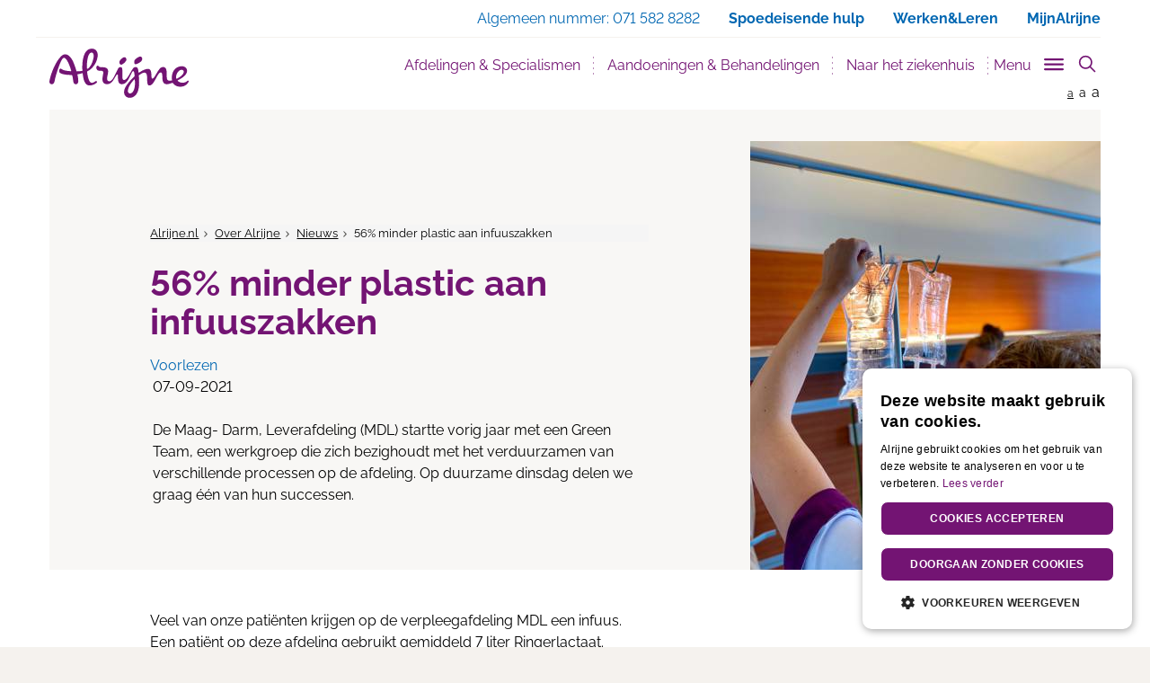

--- FILE ---
content_type: text/html; charset=utf-8
request_url: https://www.alrijne.nl/over-alrijne/nieuws/56-minder-plastic-aan-infuuszakken/
body_size: 15673
content:


<!DOCTYPE html>
<html lang="nl">
<head>
    
<meta charset="utf-8">
<meta http-equiv="X-UA-Compatible" content="IE=edge">
<meta name="viewport" content="width=device-width, initial-scale=1">
<meta name="description" content="" />
<meta property="og:url" content="https://www.alrijne.nl/over-alrijne/nieuws/56-minder-plastic-aan-infuuszakken/" />
<meta property="og:type" content="website" />
<meta property="og:title" content="56% minder plastic aan infuuszakken - Alrijne Ziekenhuis" />
<meta property="og:description" content="" />
<meta property="og:site_name" content="Alrijne Ziekenhuis" />
<meta property="og:image" content="https://alrijne.nl/images/social/facebook-alrijne.jpg" />
<meta property="og:locale" content="nl_NL" />

<meta name="twitter:card" content="summary">
<meta name="twitter:url" content="https://www.alrijne.nl/over-alrijne/nieuws/56-minder-plastic-aan-infuuszakken/">
<meta name="twitter:title" content="56% minder plastic aan infuuszakken - Alrijne Ziekenhuis">
<meta name="twitter:description" content="">
<meta name="twitter:image" content="https://alrijne.nl/images/social/twitter-alrijne.jpg">
<meta name="twitter:image:alt" content="56% minder plastic aan infuuszakken - Alrijne Ziekenhuis">

<link rel="apple-touch-icon" sizes="180x180" href="/favicons/apple-touch-icon.png">
<link rel="icon" type="image/x-icon" sizes="32x32" href="/favicon-32x32.png">
<link rel="icon" type="image/x-icon" sizes="16x16" href="/favicon-16x16.png">
<link rel="manifest" href="/manifest.json">
<link rel="mask-icon" color="#731473" href="/favicons/safari-pinned-tab.svg">
<meta name="msapplication-TileColor" content="#731473">
<meta name="theme-color" content="#731473">
<link rel="canonical" href="https://www.alrijne.nl/over-alrijne/nieuws/56-minder-plastic-aan-infuuszakken/" />
<link rel="alternate" hreflang="nl-nl" href="https://www.alrijne.nl/over-alrijne/nieuws/56-minder-plastic-aan-infuuszakken/" />

<title>56% minder plastic aan infuuszakken - Alrijne Ziekenhuis</title>
<link rel="apple-touch-icon" sizes="180x180" href="/apple-touch-icon.png">
<link rel="icon" type="image/png" sizes="32x32" href="/favicon-32x32.png">
<link rel="icon" type="image/png" sizes="16x16" href="/favicon-16x16.png">
<link rel="manifest" href="/manifest.json">
<link rel="mask-icon" color="#731473" href="/safari-pinned-tab.svg">
<meta name="theme-color" content="#ffffff">
<link rel="stylesheet" href="/css/main.css" />

<script type="application/ld+json">
    {
        "@context": "http://schema.org",
        "@type": "Hospital",
        "url": "https://www.alrijne.nl",
        "name": "Alrijne Ziekenhuis",
        "description": "Alrijne Ziekenhuis in de regio Leiden en Alphen a/d Rijn",
        "logo": "https://www.alrijne.nl/images/header/logo-alrijne.png",
        "address": {
            "@type": "PostalAddress",
            "streetAddress": "Simon Smitweg 1",
            "addressLocality": "Leiderdorp",
            "addressRegion": "Zuid Holland",
            "postalCode": "2353 GA"
        }
    ,
    "contactPoint": [
    {
        "@type": "ContactPoint",
        "telephone": "+31 71 582 82 82"
        }
    ]
    }
</script>

<script src="/sb/registered-headjs-bundle.js.v639039126362452539"></script>


    
    <script type="text/javascript" charset="UTF-8" src="//cdn.cookie-script.com/s/0aa16faa20f5d9b676367eb8bbadede9.js"></script>
</head>
<body class="nieuwspagina">
    
    <script src="/scripts/googleTagManager.js"></script>
    <noscript>
        <iframe src="https:www.googletagmanager.com/ns.html?id=GTM-TLF5KZG" height="0" width="0" style="display:none;visibility:hidden"></iframe>
    </noscript>

    
    <script>
        (function (i, s, o, g, r, a, m) {
            i['GoogleAnalyticsObject'] = r; i[r] = i[r] || function () {
                (i[r].q = i[r].q || []).push(arguments)
            }, i[r].l = 1 * new Date(); a = s.createElement(o),
                m = s.getElementsByTagName(o)[0]; a.async = 1; a.src = g; m.parentNode.insertBefore(a, m)
        })(window, document, 'script', 'https://www.google-analytics.com/analytics.js', 'ga');

        ga('create', 'UA-81643519-1', 'auto');
        ga('set', 'forceSSL', true);
        ga('set', 'anonymizeIp', true);
        ga('send', 'pageview');

    </script>
    <!-- Global site tag (gtag.js) - Google Analytics -->
    <script async src="https://www.googletagmanager.com/gtag/js?id=G-1XQ1LY1R60"></script>
    <script>
        window.dataLayer = window.dataLayer || [];
        function gtag() { dataLayer.push(arguments); }
        gtag('js', new Date());

        gtag('config', 'G-1XQ1LY1R60');
    </script>

    <div id="page" class="page  ">



<nav id="openNavMobile" class="page__navmobile d-none">
    <div class="page__navmobile--inner clearfix">
        <h3 class="navmobile__title">
            Menu
        </h3>
        <ul class="navmobile__list" role="menu">
                        <li class="dropdown">
                                <button title="Afdelingen &amp; Specialismen" class="dropdown-toggle" data-toggle="dropdown" aria-haspop="true" aria-expanded="false">Afdelingen &amp; Specialismen</button>

                            <div class="navmobile__dropdown dropdown-menu">
                                <ul class="navmobile__sublist" role="menu">
                                            <li>
                                                <a href="/afdelingen-specialismen/afdelingen-specialismen/" title="Afdelingen &amp; Specialismen">Afdelingen &amp; Specialismen</a>
                                            </li>
                                            <li>
                                                <a href="/afdelingen-specialismen/centra/" title="Centra">Centra</a>
                                            </li>
                                            <li>
                                                <a href="/afdelingen-specialismen/poliklinieken/" title="Poliklinieken">Poliklinieken</a>
                                            </li>
                                            <li>
                                                <a href="/afdelingen-specialismen/verpleegafdelingen/" title="Verpleegafdelingen">Verpleegafdelingen</a>
                                            </li>
                                        <li>
                                            <a href="/afdelingen-specialismen/" title="Afdelingen &amp; Specialismen">Bekijk alle Afdelingen &amp; Specialismen</a>
                                        </li>
                                </ul>
                                    <section class="navmobile__quicklinks">
                                        <h3 class="navmobile__quicklinkstitle">Centra</h3>
                                        <ul class="navmobile__quicklinkslist" role="menu">
                                                <li><a href="/afdelingen-specialismen/afdelingen-specialismen/bekkenbodem/" title="Bekkenbodem">Bekkenbodem</a></li>
                                                <li><a href="/afdelingen-specialismen/centra/downcentrum-leiderdorp/" title="Downcentrum Leiderdorp">Downcentrum Leiderdorp</a></li>
                                                <li><a href="/afdelingen-specialismen/afdelingen-specialismen/hand-en-polscentrum/" title="Hand-en Polscentrum">Hand-en Polscentrum</a></li>
                                                <li><a href="/afdelingen-specialismen/centra/moeder-en-kindcentrum/" title="Moeder- en Kindcentrum">Moeder- en Kindcentrum</a></li>
                                                <li><a href="/afdelingen-specialismen/centra/spatadercentrum/" title="Spatadercentrum">Spatadercentrum</a></li>
                                                <li><a href="/afdelingen-specialismen/centra/wondcentrum/" title="Wondcentrum">Wondcentrum</a></li>
                                        </ul>
                                    </section>
                                    <ul class="navmobile__speciallinkslist" role="menu">
                                        

<li>
    <a href="/afdelingen-specialismen/afdelingen-specialismen/spoedeisende-hulp-spoedpost/" title="Spoedeisende Hulp / Spoedpost">Spoedeisende Hulp / Spoedpost)</a>
</li>

<li>
    <a href="/afdelingen-specialismen/poliklinieken/" title="Poliklinieken">Poliklinieken)</a>
</li>


<li>
    <a href="/naar-het-ziekenhuis/wanneer-kan-ik-terecht/" title="Wanneer kan ik terecht?">Wanneer kan ik terecht?)</a>
</li>)
                                    </ul>
                            </div>
                        </li>
                        <li class="dropdown">
                                <button title="Aandoeningen &amp; Behandelingen" class="dropdown-toggle" data-toggle="dropdown" aria-haspop="true" aria-expanded="false">Aandoeningen &amp; Behandelingen</button>

                            <div class="navmobile__dropdown dropdown-menu">
                                <ul class="navmobile__sublist" role="menu">
                                            <li>
                                                <a href="/aandoeningen-behandelingen/behandelingen/" title="Behandelingen">Behandelingen</a>
                                            </li>
                                            <li>
                                                <a href="/aandoeningen-behandelingen/onderzoeken/" title="Onderzoeken">Onderzoeken</a>
                                            </li>
                                            <li>
                                                <a href="/aandoeningen-behandelingen/adviezen/" title="Adviezen">Adviezen</a>
                                            </li>
                                            <li>
                                                <a href="/aandoeningen-behandelingen/keuringen/" title="Keuringen">Keuringen</a>
                                            </li>
                                        <li>
                                            <a href="/aandoeningen-behandelingen/" title="Aandoeningen &amp; Behandelingen">Bekijk alle Aandoeningen &amp; Behandelingen</a>
                                        </li>
                                </ul>
                                    <section class="navmobile__quicklinks">
                                        <h3 class="navmobile__quicklinkstitle">Snel naar:</h3>
                                        <ul class="navmobile__quicklinkslist" role="menu">
                                                <li><a href="/naar-het-ziekenhuis/afspraak-maken/" title="Afspraak maken">Afspraak maken</a></li>
                                                <li><a href="/afdelingen-specialismen/poliklinieken/" title="Poliklinieken">Poliklinieken</a></li>
                                                <li><a href="/afdelingen-specialismen/afdelingen-specialismen/" title="Afdelingen &amp; Specialismen">Afdelingen &amp; Specialismen</a></li>
                                                <li><a href="/naar-het-ziekenhuis/wanneer-kan-ik-terecht/" title="Wanneer kan ik terecht?">Wanneer kan ik terecht?</a></li>
                                        </ul>
                                    </section>
                                    <ul class="navmobile__speciallinkslist" role="menu">
                                        

<li>
    <a href="/contact-regelen/geef-uw-mening/" title="Geef uw mening">Geef uw mening)</a>
</li>

<li>
    <a href="/over-alrijne/kwaliteit-en-tevredenheid/" title="Kwaliteit en tevredenheid">Kwaliteit en tevredenheid)</a>
</li>)
                                    </ul>
                            </div>
                        </li>
                        <li class="dropdown">
                                <button title="Naar het ziekenhuis" class="dropdown-toggle" data-toggle="dropdown" aria-haspop="true" aria-expanded="false">Naar het ziekenhuis</button>

                            <div class="navmobile__dropdown dropdown-menu">
                                <ul class="navmobile__sublist" role="menu">
                                            <li>
                                                <a href="/naar-het-ziekenhuis/afspraak-maken/" title="Afspraak maken">Afspraak maken</a>
                                            </li>
                                            <li>
                                                <a href="/naar-het-ziekenhuis/route-en-parkeren/" title="Route en parkeren">Route en parkeren</a>
                                            </li>
                                            <li>
                                                <a href="/naar-het-ziekenhuis/naar-de-polikliniek/" title="Naar de polikliniek">Naar de polikliniek</a>
                                            </li>
                                            <li>
                                                <a href="/naar-het-ziekenhuis/roentgenfoto-maken/" title="R&#xF6;ntgenfoto maken">R&#xF6;ntgenfoto maken</a>
                                            </li>
                                        <li>
                                            <a href="/naar-het-ziekenhuis/" title="Naar het ziekenhuis">Bekijk alle Naar het ziekenhuis</a>
                                        </li>
                                </ul>
                                    <section class="navmobile__quicklinks">
                                        <h3 class="navmobile__quicklinkstitle">Snel naar:</h3>
                                        <ul class="navmobile__quicklinkslist" role="menu">
                                                <li><a href="/naar-het-ziekenhuis/bloedprikken/" title="Bloedprikken">Bloedprikken</a></li>
                                                <li><a href="/naar-het-ziekenhuis/roentgenfoto-maken/" title="R&#xF6;ntgenfoto maken">R&#xF6;ntgenfoto maken</a></li>
                                                <li><a href="/naar-het-ziekenhuis/afspraak-maken/" title="Afspraak maken">Afspraak maken</a></li>
                                                <li><a href="/naar-het-ziekenhuis/wanneer-kan-ik-terecht/" title="Wanneer kan ik terecht?">Wanneer kan ik terecht?</a></li>
                                                <li><a href="/naar-het-ziekenhuis/aanvraag-beeldmateriaal/" title="Aanvraag beeldmateriaal">Aanvraag beeldmateriaal</a></li>
                                        </ul>
                                    </section>
                                    <ul class="navmobile__speciallinkslist" role="menu">
                                        

<li>
    <a href="/over-alrijne/kwaliteit-en-tevredenheid/" title="Kwaliteit en tevredenheid">Kwaliteit en tevredenheid)</a>
</li>

<li>
    <a href="/contact-regelen/geef-uw-mening/" title="Geef uw mening">Geef uw mening)</a>
</li>)
                                    </ul>
                            </div>
                        </li>
                        <li class="dropdown">
                            <a href="/mijnalrijne" title="MijnAlrijne" target="_blank">MijnAlrijne</a>
                        </li>
                        <li class="dropdown">
                                <button title="Contact &amp; regelen" class="dropdown-toggle" data-toggle="dropdown" aria-haspop="true" aria-expanded="false">Contact &amp; regelen</button>

                            <div class="navmobile__dropdown dropdown-menu">
                                <ul class="navmobile__sublist" role="menu">
                                            <li>
                                                <a href="/contact-regelen/afspraak-maken/" title="Afspraak maken">Afspraak maken</a>
                                            </li>
                                            <li>
                                                <a href="/contact-regelen/mijn-dossier-inzien/" title="Mijn dossier inzien">Mijn dossier inzien</a>
                                            </li>
                                            <li>
                                                <a href="/contact-regelen/stel-een-vraag/" title="Stel een vraag">Stel een vraag</a>
                                            </li>
                                            <li>
                                                <a href="/contact-regelen/geef-uw-mening/" title="Geef uw mening">Geef uw mening</a>
                                            </li>
                                        <li>
                                            <a href="/contact-regelen/" title="Contact &amp; regelen">Bekijk alle Contact &amp; regelen</a>
                                        </li>
                                </ul>
                                    <ul class="navmobile__speciallinkslist" role="menu">
                                        )
                                    </ul>
                            </div>
                        </li>
        </ul>

        <ul class="navmobile__otherlinkslist" role="menu">
                        <li>
                            <a href="/afdelingen-specialismen/" title="Afdelingen &amp; Specialismen">Afdelingen &amp; Specialismen</a>
                        </li>
                        <li>
                            <a href="/aandoeningen-behandelingen/" title="Aandoeningen &amp; Behandelingen">Aandoeningen &amp; Behandelingen</a>
                        </li>
                        <li>
                            <a href="/naar-het-ziekenhuis/" title="Naar het ziekenhuis">Naar het ziekenhuis</a>
                        </li>
                        <li>
                            <a href="/mijnalrijne" target="_blank" title="MijnAlrijne">MijnAlrijne</a>
                        </li>
                        <li>
                            <a href="/contact-regelen/" title="Contact &amp; regelen">Contact &amp; regelen</a>
                        </li>
        </ul>

        <div class="page__closemenu">
            <button title="Menu sluiten" class="btn--calm btn">Menu sluiten</button>
        </div>
    </div>
</nav>


<nav id="navSlide" class="page__navigation">
    
<div class="page__search" data-page-search>
    <search class="page__search-search">
        <form class="page__searchform" action="/zoeken/" method="get">
            <input type="text" name="q" class="page__searchinput" placeholder="- Zoek binnen de website -" value="" />
            <input type="hidden" name="site" value="alrijne" />
            <button type="submit" class="page__searchsubmit">
                <svg version="1.1" class="icon__searchglass" xmlns="http://www.w3.org/2000/svg" x="0px" y="0px" viewBox="0 0 24 24" xml:space="preserve">
                    <title>Zoeken icoon</title>
                    <g>
                        <line class="st0" x1="16" y1="16" x2="22" y2="22" />
                        <circle class="st1" cx="10" cy="10" r="8" />
                    </g>
                </svg>
                <span class="visually-hidden">
                    Zoeken
                </span>
            </button>
        </form>
    </search>
</div>
    
<div class="page__navigationtop">
    <div class="container no-padding-right">
        <div class="row">
            <div class="col-xs-12">
                <a href="#main" class="skip-link">
                    Direct naar content
                </a>
                <ul>
<li><span class="hidden-xs"> Algemeen nummer: </span><a href="tel:0031715828282" target="_blank" class="hidden-sm hidden-md hidden-lg">071 582 8282 </a><span class="hidden-xs">071 582 8282</span></li><li class="hidden-xs"><a href="/spoedeisendehulp"><span class="hidden-sm hidden-md hidden-lg">Spoed</span><span class="hidden-xs">Spoedeisende hulp</span></a></li><li><a href="https://www.werkenbijalrijne.nl/" target="_blank">Werken&Leren</a></li>                            <li class="hidden-xs">
                                <a href="/afdelingen-specialismen/centra/mijnalrijne/" title="MijnAlrijne">
MijnAlrijne                                </a>
                            </li>
                            <li class="hidden-sm hidden-md hidden-lg">
                                <a href="/afdelingen-specialismen/centra/mijnalrijne/" title="MijnAlrijne">
MijnAlrijne                                </a>
                            </li>
                </ul>
            </div>
        </div>
    </div>
</div>


    <div class="page__navwrap container" role="navigation">
        <div class="page__navbar navbar">
            <div class="container-fluid">
                <div class="navbar-header relative">
                    <a class="page__logo" title="Alrijn Ziekenhuis" href="/">
                        <img src="/images/header/alrijne-logo.svg" class="img-responsive" alt="Logo Alrijne Ziekenhuis" />
                    </a>

                    <div class="page__mobilebuttons">
                        <a href="/zoeken/?site=" title="Zoeken" id="openSearch" class="page__mobilesearch" aria-label="search" aria-controls="pageSearch">
                            <span class="page__mobilesearch--inner"></span>
                        </a>

                        <button type="button" id="openNav" class="page__hamburger hamburger hamburger--slider js-hamburger" aria-label="Toggle mobile navigation" aria-controls="openNavMobile" aria-expanded="false">
                            <span class="hamburger-box">
                                <span class="hamburger-inner"></span>
                            </span>
                        </button>
                    </div>
                </div>

                <div class="collapse navbar-collapse" id="bs-navbar-collapse-1">
                    <ul class="page__nav nav navbar-nav navbar-right" role="menu">
                                <li><a href="/afdelingen-specialismen/" title="Afdelingen &amp; Specialismen" data-urlname="afdelingen_specialismen" class="page__nav--navitem" id="menu_afdelingen_specialismen">Afdelingen &amp; Specialismen</a></li>
                                <li><a href="/aandoeningen-behandelingen/" title="Aandoeningen &amp; Behandelingen" data-urlname="aandoeningen_behandelingen" class="page__nav--navitem" id="menu_aandoeningen_behandelingen">Aandoeningen &amp; Behandelingen</a></li>
                                <li><a href="/naar-het-ziekenhuis/" title="Naar het ziekenhuis" data-urlname="naar_het_ziekenhuis" class="page__nav--navitem" id="menu_naar_het_ziekenhuis">Naar het ziekenhuis</a></li>
                        <li>
                            <button type="button" class="trigger__menu" id="js-trigger-menu" aria-controls="subNav" aria-label="Toggle sub navigation" aria-expanded="false">
                                <span>Menu</span>
                                <span id="triggerMenu" class="trigger__menu-btn page__hamburger hamburger hamburger--slider js-hamburger">
                                    <span class="hamburger-box">
                                        <span class="hamburger-inner"></span>
                                    </span>
                                </span>
                            </button>
                        </li>
                        <li>
                            <button type="button" id="pageSearchbutton" class="page__searchbutton" aria-controls="pageSearch" aria-expanded="false">
                                <svg id="iconSearchglass" class="icon__searchglass" xmlns="http://www.w3.org/2000/svg" x="0px" y="0px" viewBox="0 0 24 24" xml:space="preserve">
                                    <title>Toon zoekveld icoon</title>
                                    <g>
                                        <line class="st0" x1="16" y1="16" x2="22" y2="22" />
                                        <circle class="st1" cx="10" cy="10" r="8" />
                                    </g>
                                </svg>
                                <svg id="iconClose" class="icon__close hide" xmlns="http://www.w3.org/2000/svg" x="0px" y="0px" width="24px" height="24px" viewBox="0 0 24 24" xml:space="preserve">
                                    <title>Verberg zoekveld icoon</title>
                                    <g>
                                        <line class="st0" x1="4" y1="4" x2="19.7" y2="19.7" />
                                        <line class="st0" x1="19.7" y1="4" x2="4" y2="19.7" />
                                        <rect class="st1" width="24" height="24" />
                                    </g>
                                </svg>
                            </button>
                        </li>
                    </ul>
                </div>
            </div>
            <div class="page__fontsize hidden-xs">
                <a href="" title="Normale grote letters" class="page__fontsize--normal active">a</a>
                <a href="" title="Grote letters" class="page__fontsize--big">a</a>
                <a href="" title="Grootste letters" class="page__fontsize--bigger">a</a>
            </div>
        </div>
    </div>
</nav>

<nav class="page__navsub hidden-xs" id="subNav">
    <div class="container">
        <div class="row">
            <div class="navsub__nav col-sm-3">
                <div class="navsub__navlist--inner">
                    <ul class="navsub__navlist" role="menu">
                                    <li role="presentation">
                                        <a href="#afdelingen_specialismen" title="Afdelingen &amp; Specialismen" aria-controls="afdelingen_specialismen" role="tab" data-toggle="tab" id="nav_tab_afdelingen_specialismen" class="page__nav--navitem">Afdelingen &amp; Specialismen</a>
                                    </li>
                                    <li role="presentation">
                                        <a href="#aandoeningen_behandelingen" title="Aandoeningen &amp; Behandelingen" aria-controls="aandoeningen_behandelingen" role="tab" data-toggle="tab" id="nav_tab_aandoeningen_behandelingen" class="page__nav--navitem">Aandoeningen &amp; Behandelingen</a>
                                    </li>
                                    <li role="presentation">
                                        <a href="#naar_het_ziekenhuis" title="Naar het ziekenhuis" aria-controls="naar_het_ziekenhuis" role="tab" data-toggle="tab" id="nav_tab_naar_het_ziekenhuis" class="page__nav--navitem">Naar het ziekenhuis</a>
                                    </li>
                                    <li role="presentation">
                                        <a href="/mijnalrijneredirect/" title="MijnAlrijne" class="page__nav--navitem external--link">MijnAlrijne</a>
                                    </li>
                                    <li role="presentation">
                                        <a href="#contact_regelen" title="Contact &amp; regelen" aria-controls="contact_regelen" role="tab" data-toggle="tab" id="nav_tab_contact_regelen" class="page__nav--navitem">Contact &amp; regelen</a>
                                    </li>
                    </ul>
                    <ul class="navsub__otherlinkslist" role="menu">
                                    <li role="presentation">
                                        <a href="#over_alrijne" title="Over Alrijne" aria-controls="over_alrijne" role="tab" data-toggle="tab" id="nav_tab_over_alrijne" class="page__nav--navitem">Over Alrijne</a>
                                    </li>
                                    <li role="presentation">
                                        <a href="https://www.werkenbijalrijne.nl/" title="Werken &amp; leren bij Alrijne" target="_blank" class="page__nav--navitem external--link remote__link">Werken &amp; leren bij Alrijne</a>
                                    </li>
                                    <li role="presentation">
                                        <a href="#voor_verwijzers" title="Voor verwijzers" aria-controls="voor_verwijzers" role="tab" data-toggle="tab" id="nav_tab_voor_verwijzers" class="page__nav--navitem">Voor verwijzers</a>
                                    </li>
                                    <li role="presentation">
                                        <a href="http://www.clinicsvanalrijne.nl" title="Clinics van Alrijne" target="_blank" class="page__nav--navitem external--link remote__link">Clinics van Alrijne</a>
                                    </li>
                                    <li role="presentation">
                                        <a href="https://kids.alrijne.nl" title="Kinderwebsite" target="_blank" class="page__nav--navitem external--link remote__link">Kinderwebsite</a>
                                    </li>
                                    <li role="presentation">
                                        <a href="https://www.verpleeghuisoudshoorn.nl/" title="Oudshoorn" target="_blank" class="page__nav--navitem external--link remote__link">Oudshoorn</a>
                                    </li>
                                    <li role="presentation">
                                        <a href="https://www.verpleeghuisleythenrode.nl/" title="Leythenrode" target="_blank" class="page__nav--navitem external--link remote__link">Leythenrode</a>
                                    </li>
                    </ul>
                </div>
            </div>

            <div class="navsub__content col-sm-9">
                <!-- Tab panes -->
                <div class="tab-content">
                                <div class="tab-pane fade" role="tabpanel" id="afdelingen_specialismen">
                                    <div class="tab-pane fade in active" role="tabpanel">
    <h3 class="navsub__title ">
        Afdelingen &amp; Specialismen
    </h3>

    <div class="row">
        <div class="navsub__nav--inner">
            <div class="clearfix">
                    <div class="col-sm-10">
                        <p class="navsub__intro">
                            Zoek een afdeling of specialisme
                        </p>
                    </div>

                        <div class="col-sm-10">
                            <form class="navsub__searchbox">
                                <div class="form-group">
                                    <input type="text" data-nodeid="1077" data-searchid="1091" id="searchdoc-1077-1091" class="form-control searchdoc">
                                </div>
                            </form>
                        </div>
                
                    <div class="col-sm-10">
<div class="navsub__section navsub__section--divider" id=navsub__section-1077-1091_original>
    <div class="clearfix">
            <div class="col-sm-6 no-padding-left">
                    <h4 class="toplist__topitem ">
Meest gezocht                    </h4>

                <ul class="navsub__toplist">
                            <li class="toplist__item normalTopListItem">
                                <a href="/afdelingen-specialismen/afdelingen-specialismen/keel-neus-en-oorheelkunde/" title="Keel-, Neus- en Oorheelkunde">Keel-, Neus- en Oorheelkunde</a>
                            </li>
                            <li class="toplist__item normalTopListItem">
                                <a href="/afdelingen-specialismen/afdelingen-specialismen/dermatologie/" title="Dermatologie">Dermatologie</a>
                            </li>
                            <li class="toplist__item normalTopListItem">
                                <a href="/afdelingen-specialismen/afdelingen-specialismen/orthopedie/" title="Orthopedie">Orthopedie</a>
                            </li>
                            <li class="toplist__item normalTopListItem">
                                <a href="/afdelingen-specialismen/afdelingen-specialismen/gynaecologieverloskunde/" title="Gynaecologie/Verloskunde">Gynaecologie/Verloskunde</a>
                            </li>
                            <li class="toplist__item normalTopListItem">
                                <a href="/afdelingen-specialismen/afdelingen-specialismen/chirurgie/" title="Chirurgie">Chirurgie</a>
                            </li>

                            <li class="toplist__item toplist__item--blue">
                                <a href="/afdelingen-specialismen/afdelingen-specialismen/" title="Toon alle Afdelingen &amp; Specialismen">Toon alle afdelingen en specialismen</a>
                            </li>
                </ul>
            </div>

            <div class="col-sm-6 no-padding-left">
                    <h4 class="toplist__topitem ">
                            <br />
                    </h4>
                <ul class="navsub__toplist">
                            <li class="toplist__item normalTopListItem">
                                <a href="/afdelingen-specialismen/afdelingen-specialismen/oogheelkunde/" title="Oogheelkunde">Oogheelkunde</a>
                            </li>
                            <li class="toplist__item normalTopListItem">
                                <a href="/afdelingen-specialismen/afdelingen-specialismen/neurologie/" title="Neurologie">Neurologie</a>
                            </li>
                            <li class="toplist__item normalTopListItem">
                                <a href="/afdelingen-specialismen/afdelingen-specialismen/urologie/" title="Urologie">Urologie</a>
                            </li>
                            <li class="toplist__item normalTopListItem">
                                <a href="/afdelingen-specialismen/afdelingen-specialismen/cardiologie/" title="Cardiologie">Cardiologie</a>
                            </li>
                            <li class="toplist__item normalTopListItem">
                                <a href="/afdelingen-specialismen/afdelingen-specialismen/interne-geneeskunde/" title="Interne Geneeskunde">Interne Geneeskunde</a>
                            </li>
                </ul>
            </div>
    </div>
</div>
    <div class="navsub__section navsub__section--divider"  id=navsub__section-1077-1091_search style="display:none;">
        <div class="clearfix">
            <div class="col-sm-6 no-padding-left">
                <h4 class="toplist__topitem" id=toplist__topitem-1077-1091></h4>
                <ul class="navsub__toplist" id=topListLeft-1077-1091>
                            <li class="toplist__item toplist__item--blue">
                                <a href="/afdelingen-specialismen/afdelingen-specialismen/" title="Toon alle Afdelingen &amp; Specialismen">Toon alle afdelingen en specialismen</a>
                            </li>
                </ul>
            </div>
            <div class="col-sm-6 no-padding-left">
                <h4 class="toplist__topitem"></h4>
                <ul class="navsub__toplist" id=topListRight-1077-1091>
                </ul>
            </div>
        </div>
    </div>
<div class="navsub__section navsub__section--divider" >
    <div class="clearfix">
            <div class="col-sm-6 no-padding-left">
                    <h4 class="toplist__topitem ">
Onze specialistische centra                    </h4>

                <ul class="navsub__toplist">
                            <li class="toplist__item normalTopListItem">
                                <a href="/afdelingen-specialismen/centra/bekkenbodemcentrum/" title="Bekkenbodemcentrum">Bekkenbodemcentrum</a>
                            </li>
                            <li class="toplist__item normalTopListItem">
                                <a href="/afdelingen-specialismen/centra/downcentrum-leiderdorp/" title="Downcentrum Leiderdorp">Downcentrum Leiderdorp</a>
                            </li>
                            <li class="toplist__item normalTopListItem">
                                <a href="/afdelingen-specialismen/centra/hand-en-polscentrum/" title="Hand- en Polscentrum">Hand- en Polscentrum</a>
                            </li>
                            <li class="toplist__item normalTopListItem">
                                <a href="/afdelingen-specialismen/centra/liesbreukcentrum/" title="Liesbreukcentrum">Liesbreukcentrum</a>
                            </li>

                            <li class="toplist__item toplist__item--blue">
                                <a href="/afdelingen-specialismen/centra/" title="Toon alle Centra">Toon alle centra</a>
                            </li>
                </ul>
            </div>

            <div class="col-sm-6 no-padding-left">
                    <h4 class="toplist__topitem ">
                            <br />
                    </h4>
                <ul class="navsub__toplist">
                            <li class="toplist__item normalTopListItem">
                                <a href="/afdelingen-specialismen/centra/moeder-en-kindcentrum/" title="Moeder- en Kindcentrum">Moeder- en Kindcentrum</a>
                            </li>
                            <li class="toplist__item normalTopListItem">
                                <a href="/afdelingen-specialismen/centra/ms-centrum/" title="MS-centrum">MS-centrum</a>
                            </li>
                            <li class="toplist__item normalTopListItem">
                                <a href="/afdelingen-specialismen/centra/pijnbehandelcentrum/" title="Pijnbehandelcentrum">Pijnbehandelcentrum</a>
                            </li>
                            <li class="toplist__item normalTopListItem">
                                <a href="/afdelingen-specialismen/centra/wondcentrum/" title="Wondcentrum">Wondcentrum</a>
                            </li>
                </ul>
            </div>
    </div>
</div>
<div class="navsub__section " >
    <div class="clearfix">
            <div class="col-sm-6 no-padding-left">
                    <h4 class="toplist__topitem ">
Poliklinieken en verpleegafdelingen                    </h4>

                <ul class="navsub__toplist">

                            <li class="toplist__item toplist__item--blue">
                                <a href="/afdelingen-specialismen/poliklinieken/" title="Toon alle Poliklinieken">Toon alle poliklinieken</a>
                            </li>
                </ul>
            </div>

            <div class="col-sm-6 no-padding-left">
                    <h4 class="toplist__topitem ">
                            <br />
                    </h4>
                <ul class="navsub__toplist">
                            <li class="toplist__item toplist__item--blue">
                                <a href="/afdelingen-specialismen/verpleegafdelingen/" title="Verpleegafdelingen">Toon alle verpleegafdelingen</a>
                            </li>
                </ul>
            </div>
    </div>
</div>
                    </div>
            </div>
        </div>
    </div>
</div>

                                </div>
                                <div class="tab-pane fade" role="tabpanel" id="aandoeningen_behandelingen">
                                    <div class="tab-pane fade in active" role="tabpanel">
    <h3 class="navsub__title ">
        Aandoeningen &amp; Behandelingen
    </h3>

    <div class="row">
        <div class="navsub__nav--inner">
            <div class="clearfix">
                    <div class="col-sm-10">
                        <p class="navsub__intro">
                            Zoek behandelingen of onderzoeken
                        </p>
                    </div>

                        <div class="col-sm-10">
                            <form class="navsub__searchbox">
                                <div class="form-group">
                                    <input type="text" data-nodeid="1222" data-searchid="1222" id="searchdoc-1222-1222" class="form-control searchdoc">
                                </div>
                            </form>
                        </div>
                
                    <div class="col-sm-10">
<div class="navsub__section navsub__section--divider" id=navsub__section-1222-1222_original>
    <div class="clearfix">
            <div class="col-sm-6 no-padding-left">
                    <h4 class="toplist__topitem ">
Behandelingen                    </h4>

                <ul class="navsub__toplist">
                            <li class="toplist__item normalTopListItem">
                                <a href="/aandoeningen-behandelingen/behandelingen/gebroken-teen-niet-grote-teen/" title="Gebroken teen (niet grote teen)">Gebroken teen (niet grote teen)</a>
                            </li>
                            <li class="toplist__item normalTopListItem">
                                <a href="/aandoeningen-behandelingen/behandelingen/rs-virus/" title="RS-virus">RS-virus</a>
                            </li>
                            <li class="toplist__item normalTopListItem">
                                <a href="/aandoeningen-behandelingen/behandelingen/ontstekingen-aan-het-hart/" title="Ontstekingen aan het hart">Ontstekingen aan het hart</a>
                            </li>
                            <li class="toplist__item normalTopListItem">
                                <a href="/aandoeningen-behandelingen/behandelingen/operatie-bij-symptomatische-middenrifbreuk/" title="Operatie bij symptomatische middenrifbreuk">Operatie bij symptomatische middenrifbreuk</a>
                            </li>
                            <li class="toplist__item normalTopListItem">
                                <a href="/aandoeningen-behandelingen/behandelingen/dieetadvies-bij-lactose-intolerantie/" title="Dieetadvies bij lactose-intolerantie">Dieetadvies bij lactose-intolerantie</a>
                            </li>
                            <li class="toplist__item normalTopListItem">
                                <a href="/aandoeningen-behandelingen/behandelingen/behandeling-met-efudix-creme/" title="Behandeling met Efudix cr&#xE8;me">Behandeling met Efudix cr&#xE8;me</a>
                            </li>

                </ul>
            </div>

            <div class="col-sm-6 no-padding-left">
                    <h4 class="toplist__topitem ">
                            <br />
                    </h4>
                <ul class="navsub__toplist">
                            <li class="toplist__item normalTopListItem">
                                <a href="/aandoeningen-behandelingen/behandelingen/verwijderen-van-de-eileider-of-eierstok-met-de-laparoscoop/" title="Verwijderen van de eileider of eierstok met de laparoscoop">Verwijderen van de eileider of eierstok met de laparoscoop</a>
                            </li>
                            <li class="toplist__item normalTopListItem">
                                <a href="/aandoeningen-behandelingen/behandelingen/baarmoederverwijdering-via-een-kijkoperatie-laparoscopische-hysterectomie/" title="Baarmoederverwijdering via een kijkoperatie (laparoscopische hysterectomie)">Baarmoederverwijdering via een kijkoperatie (laparoscopische hysterectomie)</a>
                            </li>
                            <li class="toplist__item normalTopListItem">
                                <a href="/aandoeningen-behandelingen/behandelingen/onderkaakspeekselklier-operatie-van-de/" title="Onderkaakspeekselklier, operatie van de">Onderkaakspeekselklier, operatie van de</a>
                            </li>
                            <li class="toplist__item toplist__item--blue">
                                <a href="/aandoeningen-behandelingen/behandelingen/" title="Behandelingen">Toon alle behandelingen</a>
                            </li>
                </ul>
            </div>
    </div>
</div>
    <div class="navsub__section navsub__section--divider"  id=navsub__section-1222-1222_search style="display:none;">
        <div class="clearfix">
            <div class="col-sm-6 no-padding-left">
                <h4 class="toplist__topitem" id=toplist__topitem-1222-1222></h4>
                <ul class="navsub__toplist" id=topListLeft-1222-1222>
                </ul>
            </div>
            <div class="col-sm-6 no-padding-left">
                <h4 class="toplist__topitem"></h4>
                <ul class="navsub__toplist" id=topListRight-1222-1222>
                            <li class="toplist__item toplist__item--blue">
                                <a href="/aandoeningen-behandelingen/behandelingen/" title="Toon alle Behandelingen">Toon alle behandelingen</a>
                            </li>
                </ul>
            </div>
        </div>
    </div>
<div class="navsub__section " >
    <div class="clearfix">
            <div class="col-sm-6 no-padding-left">
                    <h4 class="toplist__topitem ">
Onderzoeken                    </h4>

                <ul class="navsub__toplist">
                            <li class="toplist__item normalTopListItem">
                                <a href="/aandoeningen-behandelingen/onderzoeken/brok-in-de-keel/" title="Brok in de keel">Brok in de keel</a>
                            </li>
                            <li class="toplist__item normalTopListItem">
                                <a href="/aandoeningen-behandelingen/onderzoeken/onderzoek-van-de-baarmoederhals-kolposcopie/" title="Onderzoek van de baarmoederhals (kolposcopie)">Onderzoek van de baarmoederhals (kolposcopie)</a>
                            </li>
                            <li class="toplist__item normalTopListItem">
                                <a href="/aandoeningen-behandelingen/onderzoeken/blaasonderzoek-cystoscopie/" title="Blaasonderzoek (cystoscopie)">Blaasonderzoek (cystoscopie)</a>
                            </li>

                </ul>
            </div>

            <div class="col-sm-6 no-padding-left">
                    <h4 class="toplist__topitem ">
                            <br />
                    </h4>
                <ul class="navsub__toplist">
                            <li class="toplist__item normalTopListItem">
                                <a href="/aandoeningen-behandelingen/onderzoeken/vaginale-echoscopie/" title="Vaginale echoscopie">Vaginale echoscopie</a>
                            </li>
                            <li class="toplist__item normalTopListItem">
                                <a href="/aandoeningen-behandelingen/onderzoeken/instructie-afnemen-van-mrsa-kweken-thuis/" title="Instructie afnemen van MRSA-kweken thuis">Instructie afnemen van MRSA-kweken thuis</a>
                            </li>
                            <li class="toplist__item toplist__item--blue">
                                <a href="/aandoeningen-behandelingen/onderzoeken/" title="Onderzoeken">Toon alle onderzoeken</a>
                            </li>
                </ul>
            </div>
    </div>
</div>
                    </div>
            </div>
        </div>
    </div>
</div>

                                </div>
                                <div class="tab-pane fade" role="tabpanel" id="naar_het_ziekenhuis">
                                    <div class="tab-pane fade in active" role="tabpanel">
    <h3 class="navsub__title ">
        Naar het ziekenhuis
    </h3>

    <div class="row">
        <div class="navsub__nav--inner">
            <div class="clearfix">

                
                    <div class="col-sm-10">
<div class="navsub__section navsub__section--divider" >
    <div class="clearfix">
            <div class="col-sm-6 no-padding-left">

                <ul class="navsub__toplist">
                            <li class="toplist__item normalTopListItem">
                                <a href="/naar-het-ziekenhuis/afspraak-maken/" title="Afspraak maken">Afspraak maken</a>
                            </li>
                            <li class="toplist__item normalTopListItem">
                                <a href="/naar-het-ziekenhuis/route-en-parkeren/" title="Route en parkeren">Route en parkeren</a>
                            </li>
                            <li class="toplist__item normalTopListItem">
                                <a href="/naar-het-ziekenhuis/naar-de-polikliniek/" title="Naar de polikliniek">Naar de polikliniek</a>
                            </li>
                            <li class="toplist__item normalTopListItem">
                                <a href="/naar-het-ziekenhuis/een-dag-in-het-ziekenhuis/" title="Een dag in het ziekenhuis">Een dag in het ziekenhuis</a>
                            </li>
                            <li class="toplist__item normalTopListItem">
                                <a href="/naar-het-ziekenhuis/de-operatie/" title="De operatie">De operatie</a>
                            </li>
                            <li class="toplist__item normalTopListItem">
                                <a href="/naar-het-ziekenhuis/meer-dagen-in-het-ziekenhuis/" title="Meer dagen in het ziekenhuis">Meer dagen in het ziekenhuis</a>
                            </li>
                            <li class="toplist__item normalTopListItem">
                                <a href="/naar-het-ziekenhuis/naar-huis/" title="Naar huis">Naar huis</a>
                            </li>
                            <li class="toplist__item normalTopListItem">
                                <a href="/naar-het-ziekenhuis/nazorg-nodig-na-ziekenhuisopname/" title="Nazorg nodig na ziekenhuisopname">Nazorg nodig na ziekenhuisopname</a>
                            </li>
                            <li class="toplist__item normalTopListItem">
                                <a href="/naar-het-ziekenhuis/bloedprikken/" title="Bloedprikken">Bloedprikken</a>
                            </li>
                            <li class="toplist__item normalTopListItem">
                                <a href="/naar-het-ziekenhuis/reanimatie/" title="Reanimatie">Reanimatie</a>
                            </li>

                </ul>
            </div>

            <div class="col-sm-6 no-padding-left">
                <ul class="navsub__toplist">
                            <li class="toplist__item normalTopListItem">
                                <a href="/naar-het-ziekenhuis/roentgenfoto-maken/" title="R&#xF6;ntgenfoto maken">R&#xF6;ntgenfoto maken</a>
                            </li>
                            <li class="toplist__item normalTopListItem">
                                <a href="/naar-het-ziekenhuis/voorzieningen/" title="Voorzieningen">Voorzieningen</a>
                            </li>
                            <li class="toplist__item normalTopListItem">
                                <a href="/naar-het-ziekenhuis/gevonden-voorwerpen/" title="Gevonden voorwerpen">Gevonden voorwerpen</a>
                            </li>
                            <li class="toplist__item normalTopListItem">
                                <a href="/naar-het-ziekenhuis/prijzen-en-zorgverzekering/" title="Prijzen en zorgverzekering">Prijzen en zorgverzekering</a>
                            </li>
                            <li class="toplist__item normalTopListItem">
                                <a href="/naar-het-ziekenhuis/wanneer-kan-ik-terecht/" title="Wanneer kan ik terecht?">Wanneer kan ik terecht?</a>
                            </li>
                            <li class="toplist__item normalTopListItem">
                                <a href="/naar-het-ziekenhuis/mijn-dossier-inzien/" title="Mijn dossier inzien">Mijn dossier inzien</a>
                            </li>
                            <li class="toplist__item normalTopListItem">
                                <a href="/naar-het-ziekenhuis/aanvraag-beeldmateriaal/" title="Aanvraag beeldmateriaal">Aanvraag beeldmateriaal</a>
                            </li>
                            <li class="toplist__item normalTopListItem">
                                <a href="/naar-het-ziekenhuis/uw-rechten-en-plichten/" title="Uw rechten en plichten">Uw rechten en plichten</a>
                            </li>
                            <li class="toplist__item normalTopListItem">
                                <a href="/naar-het-ziekenhuis/nieuw-en-verbouwplannen/" title="Nieuw- en verbouwplannen">Nieuw- en verbouwplannen</a>
                            </li>
                </ul>
            </div>
    </div>
</div>
    <div class="navsub__section navsub__section--divider"  style="display:none;">
        <div class="clearfix">
            <div class="col-sm-6 no-padding-left">
                <h4 class="toplist__topitem"></h4>
                <ul class="navsub__toplist">
                </ul>
            </div>
            <div class="col-sm-6 no-padding-left">
                <h4 class="toplist__topitem"></h4>
                <ul class="navsub__toplist">
                </ul>
            </div>
        </div>
    </div>
<div class="navsub__section " >
    <div class="clearfix">
            <div class="col-sm-6 no-padding-left">
                    <h4 class="toplist__topitem ">
Locaties                    </h4>

                <ul class="navsub__toplist">
                            <li class="toplist__item normalTopListItem">
                                <a href="/locaties/leiden/" title="Alrijne in Leiden">Alrijne in Leiden</a>
                            </li>
                            <li class="toplist__item normalTopListItem">
                                <a href="/locaties/leiderdorp/" title="Alrijne in Leiderdorp">Alrijne in Leiderdorp</a>
                            </li>
                            <li class="toplist__item normalTopListItem">
                                <a href="/locaties/alphen/" title="Alrijne in Alphen aan den Rijn">Alrijne in Alphen aan den Rijn</a>
                            </li>
                            <li class="toplist__item normalTopListItem">
                                <a href="/locaties/alrijne-in-katwijk/" title="Alrijne in Katwijk">Alrijne in Katwijk</a>
                            </li>
                            <li class="toplist__item normalTopListItem">
                                <a href="/locaties/alrijne-in-sassenheim/" title="Alrijne in Sassenheim">Alrijne in Sassenheim</a>
                            </li>

                </ul>
            </div>

            <div class="col-sm-6 no-padding-left">
                    <h4 class="toplist__topitem ">
Op bezoek                    </h4>
                <ul class="navsub__toplist">
                            <li class="toplist__item normalTopListItem">
                                <a href="/op-bezoek/bezoektijden/" title="Bezoektijden">Bezoektijden</a>
                            </li>
                            <li class="toplist__item normalTopListItem">
                                <a href="/op-bezoek/parkeren/" title="Parkeren">Parkeren</a>
                            </li>
                            <li class="toplist__item normalTopListItem">
                                <a href="/op-bezoek/route/" title="Route">Route</a>
                            </li>
                            <li class="toplist__item normalTopListItem">
                                <a href="/op-bezoek/voorzieningen/" title="Voorzieningen">Voorzieningen</a>
                            </li>
                </ul>
            </div>
    </div>
</div>
                    </div>
            </div>
        </div>
    </div>
</div>

                                </div>
                                <div class="tab-pane menu2016 fade" role="tabpanel" id="mijnalrijneredirect">
                                    <h3 class="navsub__title ">MijnAlrijne</h3>
                                    <div class="row">
                                        <div class="navsub__nav--inner">
                                            <div class="clearfix">
                                                    <div class="col-sm-4">
                                                                <ul class="navsub__contentlist">
                                                                    <li>
                                                                        <a href="/mijnalrijneredirect/alles-over-mijnalrijne/" title="Alles over MijnAlrijne">Alles over MijnAlrijne</a>
                                                                        <span class="navsub__contentlist--chevron icon-icon-chevron-right-calm"></span>
                                                                    </li>
                                                                </ul>
                                                    </div>
                                                    <div class="col-sm-4">
                                                    </div>
                                                <div class="col-sm-4">

                                                        <ul class="navsub__speciallinkslist">
                                                            )
                                                        </ul>
                                                </div>
                                            </div>
                                        </div>
                                    </div>
                                    <div class="row">
                                        <div class="col-sm-8">
                                            <div class="navsub__divider"></div>
                                        </div>
                                    </div>
                                </div>
                                <div class="tab-pane fade" role="tabpanel" id="contact_regelen">
                                    <div class="tab-pane fade in active" role="tabpanel">
    <h3 class="navsub__title ">
        Contact &amp; regelen
    </h3>

    <div class="row">
        <div class="navsub__nav--inner">
            <div class="clearfix">

                
                    <div class="col-sm-10">
<div class="navsub__section " >
    <div class="clearfix">
            <div class="col-sm-6 no-padding-left">

                <ul class="navsub__toplist">
                            <li class="toplist__item normalTopListItem">
                                <a href="/contact-regelen/contact-vraag/" title="Contact &amp; Vraag">Contact &amp; Vraag</a>
                            </li>
                            <li class="toplist__item normalTopListItem">
                                <a href="/contact-regelen/mijn-dossier-inzien/" title="Mijn dossier inzien">Mijn dossier inzien</a>
                            </li>

                </ul>
            </div>

            <div class="col-sm-6 no-padding-left">
                <ul class="navsub__toplist">
                            <li class="toplist__item normalTopListItem">
                                <a href="/contact-regelen/geef-uw-mening/" title="Geef uw mening">Geef uw mening</a>
                            </li>
                </ul>
            </div>
                <div class="navsub__contactinfo col-sm-12 no-padding">
                    <h3>Contact</h3>
<table border="0" style="width: 100%; border-collapse: collapse;">
<tbody>
<tr>
<td style="width: 50%;">Alrijne in Leiden:&nbsp;<a rel="noopener" href="tel:0031715178178" target="_blank">071 517 8178</a></td>
<td style="width: 50%;"><a href="/locaties/" title="Locaties">Adres Alrijne locaties</a></td>
</tr>
<tr>
<td style="width: 50%;">Alrijne in Leiderdorp:&nbsp;<a rel="noopener" href="tel:0031715828282" target="_blank">071 582 8282</a></td>
<td style="width: 50%;"><a href="/naar-het-ziekenhuis/route-en-parkeren/" title="Route en parkeren">Route naar locaties</a></td>
</tr>
<tr>
<td style="width: 50%;">Alrijne in Alphen aan den Rijn: <a rel="noopener" href="tel:0172467467" target="_blank">0172 467 467</a></td>
<td style="width: 50%;"><a href="/afdelingen-specialismen/afdelingen-specialismen/spoedeisende-hulp-spoedpost/" title="Spoedeisende Hulp / Spoedpost">Spoed!</a></td>
</tr>
</tbody>
</table>
<p>&nbsp;</p>
                </div>
    </div>
</div>
    <div class="navsub__section "  style="display:none;">
        <div class="clearfix">
            <div class="col-sm-6 no-padding-left">
                <h4 class="toplist__topitem"></h4>
                <ul class="navsub__toplist">
                </ul>
            </div>
            <div class="col-sm-6 no-padding-left">
                <h4 class="toplist__topitem"></h4>
                <ul class="navsub__toplist">
                </ul>
            </div>
        </div>
    </div>
                    </div>
            </div>
        </div>
    </div>
</div>

                                </div>
                                <div class="tab-pane fade" role="tabpanel" id="over_alrijne">
                                    <div class="tab-pane fade in active" role="tabpanel">
    <h3 class="navsub__title navsub__title--blue">
        Over Alrijne
    </h3>

    <div class="row">
        <div class="navsub__nav--inner">
            <div class="clearfix">

                
                    <div class="col-sm-10">
<div class="navsub__section navsub__section--divider" >
    <div class="clearfix">
            <div class="col-sm-6 no-padding-left">

                <ul class="navsub__toplist">
                            <li class="toplist__item normalTopListItem">
                                <a href="/over-alrijne/organisatie/" title="Organisatie">Organisatie</a>
                            </li>
                            <li class="toplist__item normalTopListItem">
                                <a href="/over-alrijne/organisatie/het-verhaal-van-alrijne/" title="Het verhaal van Alrijne">Het verhaal van Alrijne</a>
                            </li>
                            <li class="toplist__item normalTopListItem">
                                <a href="/over-alrijne/organisatie/onze-ambities-en-visie/" title="Onze ambities en visie">Onze ambities en visie</a>
                            </li>
                            <li class="toplist__item normalTopListItem">
                                <a href="/over-alrijne/organisatie/organisatieonderdelen/" title="Organisatieonderdelen">Organisatieonderdelen</a>
                            </li>
                            <li class="toplist__item normalTopListItem">
                                <a href="/over-alrijne/organisatie/vriendenstichtingen/" title="Vriendenstichtingen">Vriendenstichtingen</a>
                            </li>
                            <li class="toplist__item normalTopListItem">
                                <a href="/over-alrijne/organisatie/giften-en-donaties/" title="Giften en donaties">Giften en donaties</a>
                            </li>
                            <li class="toplist__item normalTopListItem">
                                <a href="/over-alrijne/organisatie/historie/" title="Historie">Historie</a>
                            </li>
                            <li class="toplist__item normalTopListItem">
                                <a href="/over-alrijne/organisatie/feiten-en-cijfers/" title="Feiten en cijfers">Feiten en cijfers</a>
                            </li>
                            <li class="toplist__item normalTopListItem">
                                <a href="/over-alrijne/organisatie/jaaroverzicht/" title="Jaaroverzicht">Jaaroverzicht</a>
                            </li>
                            <li class="toplist__item normalTopListItem">
                                <a href="/over-alrijne/meedoen-aan-medisch-wetenschappelijk-onderzoek/" title="Meedoen aan medisch-wetenschappelijk onderzoek">Meedoen aan medisch-wetenschappelijk onderzoek</a>
                            </li>

                </ul>
            </div>

            <div class="col-sm-6 no-padding-left">
                <ul class="navsub__toplist">
                            <li class="toplist__item normalTopListItem">
                                <a href="/over-alrijne/organisatie/privacy-bij-alrijne/" title="Privacy bij Alrijne">Privacy bij Alrijne</a>
                            </li>
                            <li class="toplist__item normalTopListItem">
                                <a href="/over-alrijne/milieu-en-duurzaamheid/" title="Milieu en duurzaamheid">Milieu en duurzaamheid</a>
                            </li>
                            <li class="toplist__item normalTopListItem">
                                <a href="/naar-het-ziekenhuis/nieuw-en-verbouwplannen/" title="Nieuw- en verbouwplannen">Nieuw- en verbouwplannen</a>
                            </li>
                            <li class="toplist__item normalTopListItem">
                                <a href="/over-alrijne/locaties/" title="Locaties">Locaties</a>
                            </li>
                            <li class="toplist__item normalTopListItem">
                                <a href="/over-alrijne/kwaliteit-en-tevredenheid/" title="Kwaliteit en tevredenheid">Kwaliteit en tevredenheid</a>
                            </li>
                            <li class="toplist__item normalTopListItem">
                                <a href="/over-alrijne/kwaliteit-en-tevredenheid/complimenten-en-klachten/" title="Complimenten en klachten">Complimenten en klachten</a>
                            </li>
                            <li class="toplist__item normalTopListItem">
                                <a href="/over-alrijne/kwaliteit-en-tevredenheid/veiligheid/" title="Veiligheid">Veiligheid</a>
                            </li>
                            <li class="toplist__item normalTopListItem">
                                <a href="/over-alrijne/kwaliteit-en-tevredenheid/meten-is-weten/" title="Meten is weten">Meten is weten</a>
                            </li>
                            <li class="toplist__item normalTopListItem">
                                <a href="/over-alrijne/organisatie/clientenraad/" title="Cli&#xEB;ntenraad">Cli&#xEB;ntenraad</a>
                            </li>
                </ul>
            </div>
    </div>
</div>
    <div class="navsub__section navsub__section--divider"  style="display:none;">
        <div class="clearfix">
            <div class="col-sm-6 no-padding-left">
                <h4 class="toplist__topitem toplist__topitem--blue"></h4>
                <ul class="navsub__toplist">
                </ul>
            </div>
            <div class="col-sm-6 no-padding-left">
                <h4 class="toplist__topitem toplist__topitem--blue"></h4>
                <ul class="navsub__toplist">
                </ul>
            </div>
        </div>
    </div>
<div class="navsub__section " >
    <div class="clearfix">
            <div class="col-sm-6 no-padding-left">
                    <h4 class="toplist__topitem toplist__topitem--blue">
Samenwerking in de regio                    </h4>

                <ul class="navsub__toplist">
                            <li class="toplist__item normalTopListItem">
                                <a href="/over-alrijne/samenwerking-in-de-regio/onze-samenwerkingspartners/" title="Onze samenwerkingspartners">Onze samenwerkingspartners</a>
                            </li>
                            <li class="toplist__item normalTopListItem">
                                <a href="/over-alrijne/samenwerking-in-de-regio/programma-zorgtransformatie/" title="Programma Zorgtransformatie">Programma Zorgtransformatie</a>
                            </li>

                </ul>
            </div>

            <div class="col-sm-6 no-padding-left">
                    <h4 class="toplist__topitem toplist__topitem--blue">
Nieuws en agenda                    </h4>
                <ul class="navsub__toplist">
                            <li class="toplist__item normalTopListItem">
                                <a href="/over-alrijne/nieuws/" title="Nieuws">Nieuws</a>
                            </li>
                            <li class="toplist__item normalTopListItem">
                                <a href="/over-alrijne/agenda/" title="Agenda">Agenda</a>
                            </li>
                            <li class="toplist__item normalTopListItem">
                                <a href="/afdelingen-specialismen/blogs/" title="Blogs">Blogs</a>
                            </li>
                            <li class="toplist__item normalTopListItem">
                                <a href="/over-alrijne/pers/" title="Pers">Pers</a>
                            </li>
                            <li class="toplist__item normalTopListItem">
                                <a href="/over-alrijne/dossier-jos-beek/" title="Dossier Jos Beek">Dossier Jos Beek</a>
                            </li>
                </ul>
            </div>
    </div>
</div>
                    </div>
            </div>
        </div>
    </div>
</div>

                                </div>
                                <div class="tab-pane menu2016 fade" role="tabpanel" id="werken_leren_bij_alrijne">
                                    <h3 class="navsub__title  navsub__title--blue">Werken &amp; leren bij Alrijne</h3>
                                    <div class="row">
                                        <div class="navsub__nav--inner">
                                            <div class="clearfix">
                                                    <div class="col-sm-4">
                                                    </div>
                                                    <div class="col-sm-4">
                                                    </div>
                                                <div class="col-sm-4">

                                                        <ul class="navsub__speciallinkslist">
                                                            
)
                                                        </ul>
                                                </div>
                                            </div>
                                        </div>
                                    </div>
                                    <div class="row">
                                        <div class="col-sm-8">
                                            <div class="navsub__divider"></div>
                                        </div>
                                    </div>
                                </div>
                                <div class="tab-pane fade" role="tabpanel" id="voor_verwijzers">
                                    <div class="tab-pane fade in active" role="tabpanel">
    <h3 class="navsub__title navsub__title--blue">
        Voor verwijzers
    </h3>

    <div class="row">
        <div class="navsub__nav--inner">
            <div class="clearfix">

                        <div class="col-sm-10">
                            <form class="navsub__searchbox">
                                <div class="form-group">
                                    <input type="text" data-nodeid="1468" data-searchid="1468" id="searchdoc-1468-1468" class="form-control searchdoc">
                                </div>
                            </form>
                        </div>
                
                    <div class="col-sm-10">
<div class="navsub__section " id=navsub__section-1468-1468_original>
    <div class="clearfix">
            <div class="col-sm-6 no-padding-left">

                <ul class="navsub__toplist">
                            <li class="toplist__item normalTopListItem">
                                <a href="/voor-verwijzers/nieuwsbrieven/" title="Nieuwsbrieven">Nieuwsbrieven</a>
                            </li>
                            <li class="toplist__item normalTopListItem">
                                <a href="/voor-verwijzers/huisartsen-alrijne-regie-raad-harr/" title="Huisartsen Alrijne Regie Raad (HARR)">Huisartsen Alrijne Regie Raad (HARR)</a>
                            </li>
                            <li class="toplist__item normalTopListItem">
                                <a href="/voor-verwijzers/ronde-tafel/" title="Ronde Tafel">Ronde Tafel</a>
                            </li>
                            <li class="toplist__item normalTopListItem">
                                <a href="/voor-verwijzers/crisiszorg/" title="Crisiszorg">Crisiszorg</a>
                            </li>
                            <li class="toplist__item normalTopListItem">
                                <a href="/voor-verwijzers/nascholing-wdh-de-limes/" title="Nascholing WDH De LIMES">Nascholing WDH De LIMES</a>
                            </li>

                </ul>
            </div>

            <div class="col-sm-6 no-padding-left">
                <ul class="navsub__toplist">
                            <li class="toplist__item normalTopListItem">
                                <a href="/voor-verwijzers/uw-contactpersoon/" title="Uw contactpersoon">Uw contactpersoon</a>
                            </li>
                            <li class="toplist__item normalTopListItem">
                                <a href="/voor-verwijzers/contact-afdelingen-en-medisch-specialisten/" title="Contact afdelingen en medisch specialisten">Contact afdelingen en medisch specialisten</a>
                            </li>
                </ul>
            </div>
                <div class="navsub__contactinfo col-sm-12 no-padding">
                    <div class="_rp_g">
<p class="_rp_h ms-font-color-neutralPrimary ms-font-l ms-font-weight-regular"><em>Deze pagina is bedoeld voor professionals in de gezondheidszorg.</em></p>
<h3 class="_rp_h ms-font-color-neutralPrimary ms-font-l ms-font-weight-regular">De beste zorg dichtbij: samen met u.</h3>
</div>
<div>
<div>
<div>
<div class="_rp_H3">
<div class="_rp_w3 ms-border-color-neutralLight ShowReferenceAttachmentsLinks">
<div>
<div id="Item.MessagePartBody" class="_rp_y3">
<div id="Item.MessageUniqueBody" class="_rp_z3 ms-font-weight-regular ms-font-color-neutralDark rpHighlightAllClass rpHighlightBodyClass">
<div class="rps_83f4">
<div>Samen met u leveren we graag de beste zorg aan alle inwoners van de regio Leiden, Leiderdorp en Alphen aan den Rijn.</div>
</div>
</div>
</div>
</div>
</div>
</div>
</div>
</div>
</div>
                </div>
    </div>
</div>
    <div class="navsub__section "  id=navsub__section-1468-1468_search style="display:none;">
        <div class="clearfix">
            <div class="col-sm-6 no-padding-left">
                <h4 class="toplist__topitem toplist__topitem--blue" id=toplist__topitem-1468-1468></h4>
                <ul class="navsub__toplist" id=topListLeft-1468-1468>
                </ul>
            </div>
            <div class="col-sm-6 no-padding-left">
                <h4 class="toplist__topitem toplist__topitem--blue"></h4>
                <ul class="navsub__toplist" id=topListRight-1468-1468>
                </ul>
            </div>
        </div>
    </div>
                    </div>
            </div>
        </div>
    </div>
</div>

                                </div>
                                <div class="tab-pane menu2016 fade" role="tabpanel" id="clinics_van_alrijne">
                                    <h3 class="navsub__title  navsub__title--blue">Clinics van Alrijne</h3>
                                    <div class="row">
                                        <div class="navsub__nav--inner">
                                            <div class="clearfix">
                                                    <div class="col-sm-4">
                                                    </div>
                                                    <div class="col-sm-4">
                                                    </div>
                                                <div class="col-sm-4">

                                                        <ul class="navsub__speciallinkslist">
                                                            )
                                                        </ul>
                                                </div>
                                            </div>
                                        </div>
                                    </div>
                                    <div class="row">
                                        <div class="col-sm-8">
                                            <div class="navsub__divider"></div>
                                        </div>
                                    </div>
                                </div>
                                <div class="tab-pane menu2016 fade" role="tabpanel" id="kinderwebsite">
                                    <h3 class="navsub__title  navsub__title--blue">Kinderwebsite</h3>
                                    <div class="row">
                                        <div class="navsub__nav--inner">
                                            <div class="clearfix">
                                                    <div class="col-sm-4">
                                                    </div>
                                                    <div class="col-sm-4">
                                                    </div>
                                                <div class="col-sm-4">

                                                        <ul class="navsub__speciallinkslist">
                                                            )
                                                        </ul>
                                                </div>
                                            </div>
                                        </div>
                                    </div>
                                    <div class="row">
                                        <div class="col-sm-8">
                                            <div class="navsub__divider"></div>
                                        </div>
                                    </div>
                                </div>
                                <div class="tab-pane menu2016 fade" role="tabpanel" id="oudshoorn">
                                    <h3 class="navsub__title  navsub__title--blue">Oudshoorn</h3>
                                    <div class="row">
                                        <div class="navsub__nav--inner">
                                            <div class="clearfix">
                                                    <div class="col-sm-4">
                                                    </div>
                                                    <div class="col-sm-4">
                                                    </div>
                                                <div class="col-sm-4">

                                                        <ul class="navsub__speciallinkslist">
                                                            )
                                                        </ul>
                                                </div>
                                            </div>
                                        </div>
                                    </div>
                                    <div class="row">
                                        <div class="col-sm-8">
                                            <div class="navsub__divider"></div>
                                        </div>
                                    </div>
                                </div>
                                <div class="tab-pane menu2016 fade" role="tabpanel" id="leythenrode">
                                    <h3 class="navsub__title  navsub__title--blue">Leythenrode</h3>
                                    <div class="row">
                                        <div class="navsub__nav--inner">
                                            <div class="clearfix">
                                                    <div class="col-sm-4">
                                                    </div>
                                                    <div class="col-sm-4">
                                                    </div>
                                                <div class="col-sm-4">

                                                        <ul class="navsub__speciallinkslist">
                                                            )
                                                        </ul>
                                                </div>
                                            </div>
                                        </div>
                                    </div>
                                    <div class="row">
                                        <div class="col-sm-8">
                                            <div class="navsub__divider"></div>
                                        </div>
                                    </div>
                                </div>
                </div>
            </div>
        </div>
    </div>
</nav>



<header class="page__header">
    <div class="container">
        <div class="row">
            <div class="hidden-xs hidden-sm hidden-md col-lg-1"></div>
            <div class="col-xs-12 col-sm-8 col-md-7 col-lg-6">
                
    <div class="header__breadcrumb">
        <ol class="breadcrumb__list breadcrumb">
                        <li><a href="/" title="Alrijne.nl">Alrijne.nl</a></li>
                        <li><a href="/over-alrijne/" title="Over Alrijne">Over Alrijne</a></li>
                        <li><a href="/over-alrijne/nieuws/" title="Nieuws">Nieuws</a></li>
                <li class="active"><span>56% minder plastic aan infuuszakken</span></li>
        </ol>
    </div>

                
<section class="header__copy">
    <h1 id="fitTitle" class="header__title">
56% minder plastic aan infuuszakken    </h1>
    <div class="page__readspeaker">
        <div id="readspeaker_button1" class="rs_skip rsbtn rs_preserve">
            <a rel="nofollow" class="rsbtn_play" accesskey="L" title="Laat de tekst voorlezen met ReadSpeaker" href="//app-eu.readspeaker.com/cgi-bin/rsent?customerid=4905&amp;lang=nl_nl&amp;voice=Ilse&amp;readclass=header__title,header__info,header__btns,page__content,page__accordion,content__inner,yearoverview__title&amp;url=https://www.alrijne.nl/over-alrijne/nieuws/56-minder-plastic-aan-infuuszakken/">
                <span class="rsbtn_left rsimg rspart"><span class="rsbtn_text"><span>Voorlezen</span></span></span>
                <span class="rsbtn_right rsimg rsplay rspart"></span>
            </a>
        </div>
    </div>
            <p class="header__info">
                07-09-2021
                <br /><br />
            </p>
        <p class="header__info">
            De Maag- Darm, Leverafdeling (MDL) startte vorig jaar met een Green Team, een werkgroep die zich bezighoudt met het verduurzamen van verschillende processen op de afdeling. Op duurzame dinsdag delen we graag één van hun successen.
        </p>
</section>

                

            </div>
            <div class="hidden-xs hidden-sm col-md-1"></div>
            <div class="header__imgwrap hidden-xs col-sm-4 col-md-4 col-lg-4">
                            <div class="header__img header__img--default header__newsimg">
                                    <img src="/media/5998/img-20210907-wa0010.jpg?width=390&amp;height=523&amp;v=1d7a3f31e110010&amp;quality=70" class="img-responsive" alt="IMG 20210907 WA0010" />
                            </div>
            </div>
        </div>
    </div>
</header>
<main id="main">
    <div class="container">
        <div class="page__content row">
            <div class="hidden-sm hidden-md col-lg-1"></div>
            
    <section class="content__section col-sm-8 col-md-7 col-lg-6">
        <div>
<p>Veel van onze patiënten krijgen op de verpleegafdeling MDL een infuus. Een patiënt op deze afdeling gebruikt gemiddeld 7 liter Ringerlactaat. Ringerlactaat is een oplossing waarin de belangrijkste zouten zitten die in het bloed voorkomen. Voorheen kregen de meeste patienten standaard een infuuszak met 0,5 liter ringerlactaat. Tegenwoordig krijgen patienten een infuuszak van 1 liter ringerlactaat. Dit leverde de volgende besparingen op:</p>
<ul>
<li>56% minder plastic. Op jaarbasis betekent dit een besparing van zo’n 502 Kg CO2 op de afdeling C4. Dat staat gelijk aan 3,3 retourvluchten Amsterdam- Londen!</li>
<li>Een tijdsbesparing van 50%. Per jaar zijn verpleegkundigen 4550 minuten minder kwijt aan het wisselen van infuuszakken.</li>
</ul>        </div>
    </section>


            <div class="hidden-sm col-md-1"></div>
            <aside class="content__aside col-sm-4"></aside>
        </div>
        
    </div>
</main>


<footer class="page__footer">
    <div class="container">
        <section class="row">
            <div class="page__footer--inner">
                <div class="hidden-xs hidden-sm col-md-1"></div>
                <div class="col-sm-12 col-md-10">
                    <div class="footer__cols clearfix">
                        <div class="footer__col"><ul class="page__footerlist eq"><li><h3>Locaties</h3></li><li><a title="Alrijne in Leiden" href="/locaties/leiden/">Alrijne in Leiden</a></li><li><a title="Alrijne in Leiderdorp" href="/locaties/leiderdorp/">Alrijne in Leiderdorp</a></li><li><a title="Alrijne in Alphen aan den Rijn" href="/locaties/alphen/">Alrijne in Alphen aan den Rijn</a></li><li><a title="Alrijne in Katwijk" href="/locaties/alrijne-in-katwijk/">Alrijne in Katwijk</a></li><li><a title="Alrijne in Sassenheim" href="/locaties/alrijne-in-sassenheim/">Alrijne in Sassenheim</a></li></ul></div>
                        <div class="footer__col"><ul class="page__footerlist eq"><li><h3>Meest gezocht</h3></li><li><a title="Werken & leren bij Alrijne" href="/werken-leren-bij-alrijne/">Werken & leren bij Alrijne</a></li><li><a title="Bezoektijden" href="/op-bezoek/bezoektijden/">Bezoektijden</a></li><li><a title="Afdelingen & Specialismen" href="/afdelingen-specialismen/">Afdelingen & Specialismen</a></li><li><a title="Wanneer kan ik terecht?" href="/naar-het-ziekenhuis/wanneer-kan-ik-terecht/">Wanneer kan ik terecht?</a></li><li><a title="Poliklinieken" href="/afdelingen-specialismen/poliklinieken/">Poliklinieken</a></li></ul></div>
                        <div class="footer__col"><ul class="page__footerlist eq"><li><h3>Zelf regelen</h3></li><li><a title="Afspraak maken" href="/naar-het-ziekenhuis/afspraak-maken/">Afspraak maken</a></li><li><a title="Geef uw mening" href="/contact-regelen/geef-uw-mening/">Geef uw mening</a></li><li><a title="Stel een vraag" href="/contact-regelen/stel-een-vraag/">Stel een vraag</a></li><li><a title="Voor verwijzers" href="/voor-verwijzers/">Voor verwijzers</a></li><li><a title="Voor medewerkers" href="/voor-medewerkers/">Voor medewerkers</a></li></ul></div>
                        <div class="footer__col">
                            <ul class="page__footerlist eq">
                                <li>
                                    <h3>
                                        Contact
                                    </h3>
                                </li>
                                <li>
                                    <address>
                                        Alrijne Zorggroep<br />
                                        Postbus 4220<br />
                                        2350 CC Leiderdorp<br />
                                        <a href="tel:+31715828282" title="071 582 8282" target="_self" class="page__footer--tel">071 582 8282</a><br />
                                        <a href="mailto:&#105;&#110;&#102;&#111;&#064;&#097;&#108;&#114;&#105;&#106;&#110;&#101;&#046;&#110;&#108;" title="Mail naar info@alrijn.nl" class="page__footer--email">&#105;&#110;&#102;&#111;&#064;&#097;&#108;&#114;&#105;&#106;&#110;&#101;&#046;&#110;&#108;</a>
                                    </address>
                                </li>
                            </ul>
                        </div>
                    </div>
                </div>
                <div class="hidden-xs hidden-sm col-md-1"></div>
            </div>
            <div class="col-xs-12 hidden-sm hidden-md hidden-lg">
                <div class="footer__border"></div>
            </div>
        </section>
        <div class="row">
            <div class="page__footer--inner">
                <div class="hidden-xs hidden-sm col-md-1"></div>
                <div class="col-sm-12 col-md-10">
                    <div class="footer__cols clearfix">
                        <div class="footer__col--8">
                            <div class="page__footerinfo">
                                <span class="">
                                    &copy; 2026, Alrijne
                                </span>
                                <a href="/privacy" title="Privacy" class="page__disclaimerlink">Privacy</a>
                                <a href="/disclaimer" title="Disclaimer" class="page__disclaimerlink">Disclaimer</a>
                            </div>
                        </div>
                        <div class="footer__col-4">
                            <ul class="page__footersociallist clearfix">
                                <li>
                                    Volg ons:
                                </li>
                                <li>
                                    <a href="https://nl.linkedin.com/company/alrijne-ziekenhuis" class="page__footer--linkedin" target="_blank" title="Linkedin">
                                        <img src="/images/icons/icon-linkedin.svg" alt="Volg ons op Linkedin" />
                                    </a>
                                    <a href="https://www.facebook.com/alrijne" title="Facebook" class="page__footer--facebook" target="_blank">
                                        <img src="/images/icons/icon-facebook.svg" alt="Volg ons op Facebook" />
                                    </a>
                                    <a href="https://www.instagram.com/alrijne" title="Instagram" class="page__footer--instagram" target="_blank">
                                        <img src="/images/icons/icon-instagram.svg" alt="Volg ons op Instagram" />
                                    </a>
                                </li>
                            </ul>
                        </div>
                    </div>
                </div>
                <div class="hidden-xs hidden-sm col-md-1"></div>
            </div>
        </div>
    </div>
</footer>

<div id="backToTop" class="page__totopwrap">
    <div class="relative">
        <button type="button" class="page__totop">
            <span>back to top</span>
        </button>
        <div class="totop__hover">
            Terug naar boven
        </div>
    </div>
</div>    </div>

    <script src="/sb/registered-beforebodyend-bundle.js.v639039126362452539"></script>
    <script defer="defer" src="/sb/registered-passivejs-bundle.js.v639039126362452539"></script>
    <script src="https://ajax.aspnetcdn.com/ajax/jquery.validate/1.16.0/jquery.validate.min.js"></script>
    <script src="https://ajax.aspnetcdn.com/ajax/mvc/5.2.3/jquery.validate.unobtrusive.min.js"></script>
    <script src="https://cdn1.readspeaker.com/script/4905/webReader/webReader.js?pids=wr"></script>
</body>
</html>

--- FILE ---
content_type: image/svg+xml
request_url: https://www.alrijne.nl/images/header/alrijne-logo.svg
body_size: 4335
content:
<?xml version="1.0" encoding="UTF-8"?><svg id="Layer_1" xmlns="http://www.w3.org/2000/svg" viewBox="0 0 276 98"><defs><style>.cls-1{fill:#731473;stroke-width:0px;}</style></defs><path id="Fill-22" class="cls-1" d="M170.96,31.12c3.04-.24,11.85-4.54,12.74-8.91.41-2.03.09-3.87-.87-5.06-.68-.84-1.62-1.28-2.72-1.28-.11,0-.22,0-.33.02-2.99.24-9.96,4.6-11.28,8.3-.73,2.03-.56,4.59.4,5.94.52.74,1.21,1.07,2.07,1.01"/><path id="Fill-24" class="cls-1" d="M274.84,63.68c-.47,0-1.04.27-1.65.79-2.64,2.23-5.83,3.41-9.21,3.41h0c-3.59,0-7.09-1.31-9.62-3.6-.28-.25-.32-.5-.29-.67.02-.18.13-.43.52-.62,9.3-4.7,14.53-8.9,16.94-13.6,1.72-3.36,1.74-7.01.05-9.79-1.76-2.87-5.01-4.46-9.15-4.46-10.85,0-18.79,8.21-19.77,20.44-.21,2.64-.09,5.11.37,7.34l.06.32-.32.06c-3.39.69-6.12.62-7.84-.21-2.47-1.19-2.47-5.71-2.47-10.94,0-6.84,0-14.59-5.89-15.37-.36-.05-.74-.07-1.1-.07-2.61,0-5.09,1.18-6.81,3.24-2.7,3.23-5.06,7.23-7.34,11.1l-1.28,2.17c-1.83,3.11-3.28,5.56-5.11,6.27-.25.1-.5.15-.72.15-1.8,0-1.93-2.94-2.1-6.66-.22-4.89-.49-10.97-4.57-12.19-4.24-1.26-10.8.93-18.59,6.2-.81.55-1.24.75-1.6.75-.83,0-.93-1.06-1-1.83-.06-.59-.11-1.13-.14-1.62-.55-7.55-3.92-7.55-5.55-7.55-1.91,0-3.5.87-4.87,2.65-1.74,2.26-3.56,5.47-5.49,8.87-3.37,5.94-6.85,12.09-10.25,13.61-.9.4-1.66.6-2.32.6-2.35,0-2.83-2.46-2.98-4.31-.3-3.53-.27-7.25-.25-10.53.02-2.82.04-5.49-.15-7.55-.19-2.03-1.59-3.29-3.67-3.29h-.09c-2.13.04-3.51,1.14-5.05,4.05-.73,1.37-1.48,3-2.35,4.88-1.25,2.71-2.66,5.77-4.45,9l-.45.83c-2.05,3.76-5.15,9.44-9.72,9.46-1.21,0-2.22-.44-2.95-1.26-1.13-1.29-1.53-3.39-1.17-6.24.23-1.86.63-3.66,1.02-5.4.99-4.43,1.84-8.27-.36-11.46-2.31-3.37-6-3.47-12.7-3.66h-.31c-3.04-.1-4.09-1.24-4.87-2.08-.5-.54-.87-.94-1.62-.95-.58,0-1.28.47-1.8,1.21-.45.65-1.4,2.45-.39,5.25,1.27,3.5,3.91,3.56,6.98,3.63h.56c2.15.07,4.18.12,5.22,1.59.99,1.39.71,2.75.22,5.22-.12.58-.25,1.22-.37,1.95-.91,5.07-1.59,9.9.04,13.32,1.44,3.03,4.21,4.64,8.02,4.64,5.72,0,9.56-2.72,13.7-9.7.59-.99,1.13-1.91,1.62-2.76,1.5-2.56,2.59-4.42,3.42-5.55.49-.67,1.03-1.29,1.71-1.29.17,0,.35.04.53.12.89.42.93,2.2.91,5.07v.31c-.03,5.76-.07,13.66,7.49,13.81h.23c8.94,0,13.79-10.65,17.34-18.43,2-4.38,3.44-7.55,5.1-7.55.07,0,.14,0,.21.02,1.58.25,2,3.41,2.52,10.04v.16s-.1.11-.1.11c-9.83,8.88-17.83,19.22-19.9,25.74-2.12,6.65-.58,12.35,4.12,15.25,1.81,1.12,3.97,1.71,6.24,1.71,3.22,0,6.44-1.14,9.34-3.28,10.46-7.76,9.9-27.17,8.58-41.1l-.02-.18.15-.11c4.88-3.64,8.53-5.41,11.14-5.41,4.92,0,5.09,6.35,5.2,10.56l.02.62c.25,9.26.39,14.36,4.46,14.36,2.81,0,4.95-1.4,7.62-4.98,2.14-2.87,4.07-6.47,5.93-9.95,2.81-5.27,5.24-9.81,7.8-10.64.49-.16.94-.24,1.34-.24,2.64,0,2.81,3.46,2.95,6.23.04.73.06,1.5.08,2.3.15,4.98.33,11.18,4.35,13.67,1.17.72,2.62,1.07,4.43,1.07,2.45,0,5.55-.67,9.21-2,.82-.3,1.43-.48,1.95-.48.9,0,1.46.53,2.31,1.64,2.95,3.84,7.59,5.87,13.43,5.87,10.65,0,14.8-7.11,16.16-9.44.38-.65.42-1.51.09-2.09-.14-.24-.4-.53-.88-.53M164.55,86.85c-1.41,1.49-2.99,2.28-4.57,2.28h0c-.5,0-1-.08-1.49-.24-1.24-.41-2.1-1.22-2.57-2.41-1.08-2.78.07-7.56,3.17-13.12,2.66-4.76,6.12-8.96,8.56-11.65.37-.41.66-.59.93-.59.64,0,.69.87.71,1.16l.23,4.15c.51,8.95-1.35,16.58-4.98,20.43M252.16,59.9c-.79,0-.94-.9-1-1.28-.9-5.29,2.32-11.83,5.89-14.61,1.55-1.2,3.3-1.87,4.94-1.87,1.39,0,2.58.49,3.34,1.37.77.9,1.06,2.15.84,3.62-.62,4.05-5.49,8.7-13.03,12.46-.42.21-.72.3-.97.3"/><path id="Fill-26" class="cls-1" d="M90.76,65.21c-2.58,1.9-4.82,2.86-6.65,2.86h0c-1.55,0-2.85-.68-3.86-2.01-2.61-3.46-4.61-10.57-5.49-19.51-.07-.68.21-1.22.77-1.51,5.1-2.6,7.98-5.44,9.69-7.35,5.94-6.61,9.13-13.3,10.34-21.66.68-4.69-.43-9.24-2.97-12.18-2.35-2.73-5.81-3.97-9.9-3.56-8.61.87-14,8.24-16.5,22.54-1.08,6.17-1.34,13.29-.79,21.16l.02.29-.29.05c-3.2.53-6.91.85-11.02.95h-.25s-.07-.23-.07-.23c-1.33-4.61-3.02-9.57-5.16-15.16-4.2-11.01-10.35-17.87-16.46-18.34-3.92-.3-6.19,1.16-9.25,4.11C11.72,26.47,2.86,50.15.41,62.75c-.59,3.04-.43,5.13.49,6.38.68.92,1.81,1.45,3.44,1.62,3.08.32,4.96-1.68,5.87-6.1,1.41-6.89,2.86-12.24,5.34-19.72,6.1-18.42,9.44-25.33,12.74-26.42.23-.08.46-.11.71-.11,4.03,0,9.92,10.55,14,25.09.09.31.17.77-.08,1.1-.25.33-.68.36-.99.36-.09,0-.2,0-.31-.01-11.16-.89-13.19-1.95-16.25-3.54l-.55-.29c-.51-.26-.92-.51-1.28-.73-.57-.34-.97-.59-1.33-.61h-.07c-.5,0-1.04.27-1.52.77-.89.91-1.39,2.4-1.34,3.97.07,2.58,1.45,4.26,4.36,5.28,4.88,1.71,11.51,2.65,19.18,2.7,1.65.01,2.45.3,2.78,2,.63,3.29,1.17,6.67,1.59,10.05.59,4.74,2.21,6.48,5.69,6.22,3.65-.27,4.38-3.65,4.35-6.44-.03-3.61-.63-7.94-1.76-12.86l-.08-.33.34-.06c3.53-.61,6.81-1.35,9.75-2.18l.37-.11.04.38c.09.81.19,1.56.27,2.22.86,6.59,1.85,12.47,5.22,17.6,2.33,3.54,5.98,4.28,8.64,4.28,5.07,0,10.32-2.59,13.05-4.99,1.67-1.47,1.32-2.4.82-3.05-.67-.87-1.98-.85-3.13,0M74.28,38.19c-.26-11.33,1.23-18.59,2.52-22.69,1.1-3.49,3.71-7.27,6.18-7.54,1.44-.16,2.54.27,3.34,1.26,1.79,2.22,1.58,6.96.79,10.65-1.95,9.08-5.31,15.5-10.25,19.62-.75.62-1.21.88-1.6.88-.86,0-.96-1.13-.98-2.19"/><path id="Fill-28" class="cls-1" d="M143.27,31.86c2.86-.82,9.58-6.7,9.34-10.09-.2-2.75-1.72-4.54-3.88-4.54-.4,0-.81.06-1.22.18-2.65.76-8.67,5.78-8.87,9.35-.1,1.7.37,3.22,1.28,4.19.88.93,2.1,1.26,3.35.91"/></svg>

--- FILE ---
content_type: image/svg+xml
request_url: https://www.alrijne.nl/images/borders/dotted-vert-calm.svg
body_size: -280
content:
<svg id="Layer_1" data-name="Layer 1" xmlns="http://www.w3.org/2000/svg" width="1" height="6" viewBox="0 0 1 6"><defs><style>.cls-1{fill:#731473;}.cls-2{fill:none;}</style></defs><g id="Page-1"><g id="dotted2"><path id="Shape" class="cls-1" d="M1,2.5v1A.4724.4724,0,0,1,.5,4h0A.4724.4724,0,0,1,0,3.5v-1A.4724.4724,0,0,1,.5,2h0a.4724.4724,0,0,1,.5.5Z"/><rect id="Rectangle-path" class="cls-2" width="1" height="6"/></g></g></svg>

--- FILE ---
content_type: image/svg+xml
request_url: https://www.alrijne.nl/images/icons/icon-chevron-right-light.svg
body_size: -160
content:
<svg id="Layer_1" data-name="Layer 1" xmlns="http://www.w3.org/2000/svg" xmlns:xlink="http://www.w3.org/1999/xlink" width="5" height="8" viewBox="0 0 5 8"><defs><style>.cls-1{fill:none;}.cls-2{clip-path:url(#clip-path);}.cls-3{fill:#fff;}</style><clipPath id="clip-path"><path class="cls-1" d="M.5,1.2A.6083.6083,0,0,1,.5.4a.6083.6083,0,0,1,.8,0L4.5,3.7a.6083.6083,0,0,1,0,.8L1.3,7.7a.6083.6083,0,0,1-.8,0,.6083.6083,0,0,1,0-.8L3.1,4Z"/></clipPath></defs><g class="cls-2"><rect class="cls-3" x="-4.7" y="-4.8" width="14.3" height="17.7"/></g></svg>